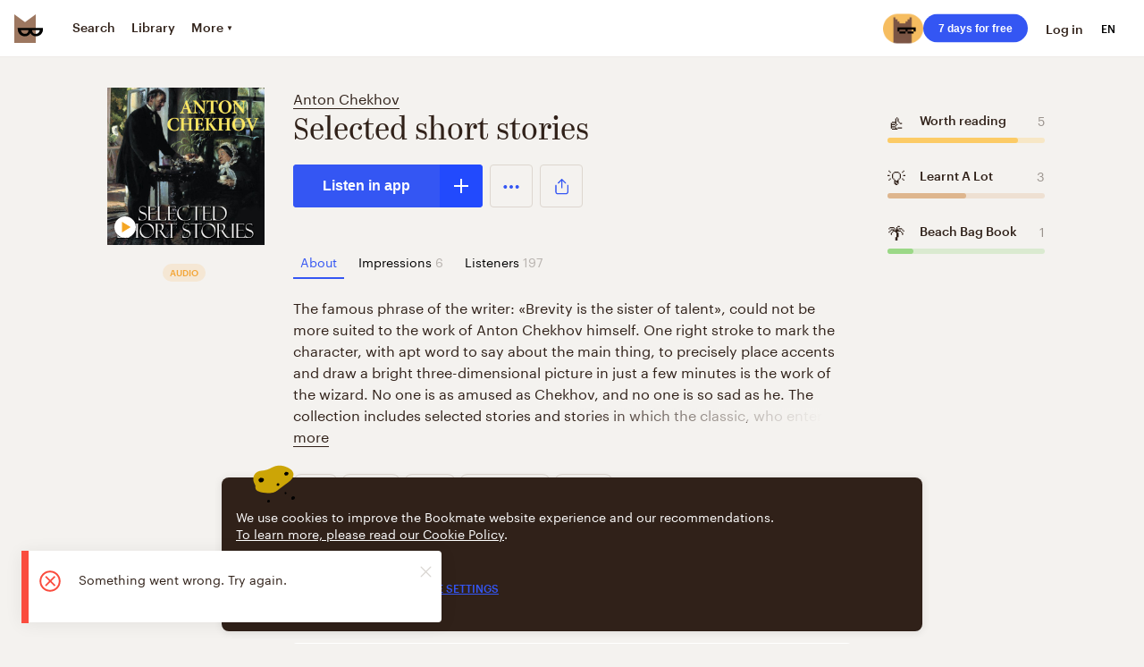

--- FILE ---
content_type: text/css; charset=UTF-8
request_url: https://vanguardassets.bmstatic.com/assets/client-bookmate-boxes-audiobook-section-box.8caece81101bebd6.min.css
body_size: -121
content:
.audiobook-info__duration{font-size:10px;line-height:12px;display:inline-block;color:#9a938d}.audiobook-info__duration-icon{display:inline-block;vertical-align:middle;padding-right:8px;fill:#9a938d}.audiobook-info__duration-icon-svg{width:12px;height:12px}.audiobook-info__lead{display:inline-block;text-align:center}.tabs-scroller.tablet{margin:62px 0 0 -200px}.tooltip{font-size:12px;font-weight:700;line-height:1;position:absolute;z-index:1100;min-width:50px;max-width:240px;color:#302119;background:#fff;border-radius:4px;margin-top:14px;padding:12px;white-space:pre-wrap;will-change:transform;transition:opacity .1s ease-in,transform .1s ease-in,visibility .1s ease-in}html.no-js .tooltip{display:none}.tooltip__pointer{position:absolute;width:10px;height:10px;top:0;left:50%;background:inherit;border:inherit;margin:-5px 0 0 -5px;transform:rotate(45deg) skew(15deg,15deg)}.tooltip_hidden{opacity:0;visibility:hidden;transform:translateY(-8px)}.phone-frame{position:relative}.phone-frame__contents-container{position:absolute;top:59px;left:16px;right:16px;bottom:60px}.phone-frame__image{display:inline-block;width:100%}.phone-with-resource{position:relative;height:100%;overflow:hidden}.phone-with-resource_audiobook .phone-with-resource__cover-container{position:absolute;top:50px;left:50%;transform:translateX(-50%)}.phone-with-resource_audiobook .phone-with-resource__title{font-size:10px;line-height:12px;font-weight:700;position:absolute;top:180px;max-width:80%;left:50%;transform:translateX(-50%);color:#fff;white-space:nowrap;overflow:hidden;text-overflow:ellipsis}.phone-with-resource_audiobook .phone-with-resource__cover{width:100%;height:100%}.phone-with-resource_audiobook .phone-with-resource__controls-container{position:relative;padding:16px 8px 6px}.phone-with-resource_audiobook .phone-with-resource__controls{display:block;width:100%}.phone-with-resource_book{text-align:center}.phone-with-resource_book .phone-with-resource__book-page{width:100%;padding-top:24px;font-size:0;box-sizing:border-box}.phone-with-resource_book .phone-with-resource__book-page .book-cover{display:inline-block}.phone-with-resource_book .phone-with-resource__title{font-size:10px;line-height:12px;padding:8px 8px 4px;color:#fff;font-weight:700}.phone-with-resource_book .phone-with-resource__authors{padding:0 8px 16px;font-size:8px;line-height:10px;color:#fff;text-decoration:underline}.phone-with-resource .phone-with-resource__book-info{font-size:10px;line-height:12px;padding:8px 8px 0;color:#302119;text-align:left;background-color:#fff;white-space:nowrap}.phone-with-resource .phone-with-resource__book-description{margin:8px 0 0;padding:12px;font-size:8px;text-align:left;border-radius:4px;box-shadow:0 0 8px #ddd6cf;white-space:pre-wrap}.phone-with-resource .phone-with-resource__book-counter{display:inline-block;padding-right:8px;font-size:0}.phone-with-resource .phone-with-resource__book-counter:last-child{padding-right:0}.phone-with-resource .phone-with-resource__book-counters{text-align:center}.phone-with-resource .phone-with-resource__counter{font-size:12px;display:block;font-weight:700}.phone-with-resource .phone-with-resource__counter-title{display:block;font-size:8px;line-height:10px}.phone-with-resource .phone-with-resource__background-dimmer{z-index:-1}.phone-with-resource__background{position:absolute;top:0;right:0;bottom:0;left:0;background-size:cover;z-index:0}.phone-with-resource__background-dimmer{position:absolute;top:0;right:0;bottom:0;left:0;background-color:rgba(0,0,0,.3)}
/*# sourceMappingURL=client-bookmate-boxes-audiobook-section-box.8caece81101bebd6.min.css.map*/

--- FILE ---
content_type: application/javascript; charset=UTF-8
request_url: https://vanguardassets.bmstatic.com/assets/client-bookmate-pages-audiobook-page.build.a6f7d07f3f029e9eb7fa.min.js
body_size: 1057
content:
(window.__LOADABLE_LOADED_CHUNKS__=window.__LOADABLE_LOADED_CHUNKS__||[]).push([["client-bookmate-pages-audiobook-page"],{O4fL:function(e,t,n){"use strict";var a=n("06Pm"),r=n.n(a),o=n("kA7L"),u=n.n(o),i=n("X5/F"),c=n.n(i),l=n("K82H"),s=n.n(l),p=n("q1tI"),d=n.n(p),m=n("55NG"),b=n("JF5d"),f=function(e){c()(n,e);var t=s()(n);function n(){return r()(this,n),t.apply(this,arguments)}return u()(n,[{key:"render",value:function(){var e=this.props,t=e.target,n=e.uuid,a=m.c.getAppLink(t,n);return d.a.createElement(d.a.Fragment,null,d.a.createElement(b.a,{content:a,property:"al:ios:url"}),d.a.createElement(b.a,{content:a,property:"al:android:url"}),d.a.createElement(b.a,{content:a,property:"twitter:app:url:iphone"}),d.a.createElement(b.a,{content:a,property:"twitter:app:url:googleplay"}))}}]),n}(p.PureComponent);t.a=f},VLXT:function(e,t,n){"use strict";n.r(t);n("4mDm"),n("oVuX"),n("sMBO"),n("07d7"),n("5s+n"),n("PKPk"),n("3bBZ");var a=n("a0dU"),r=n.n(a),o=n("OBge"),u=n.n(o),i=(n("ls82"),n("SPx3")),c=n.n(i),l=n("FLGM"),s=n.n(l),p=n("EcSs"),d=n.n(p),m=n("5PDf"),b=n.n(m),f=n("guyh"),h=n.n(f),k=n("o+MX"),g=n.n(k),v=n("06Pm"),y=n.n(v),E=n("kA7L"),O=n.n(E),_=n("X5/F"),w=n.n(_),j=n("K82H"),L=n.n(j),P=n("q1tI"),A=n.n(P),B=n("UDQ/"),F=n("/MKj"),x=n("Rfcb"),D=n.n(x),K=n("RBan"),M=n.n(K),S=n("E+oP"),U=n.n(S),C=n("B7Kn"),I=n("/zpq"),X=n("7d+o"),Y=n("AOYn"),q=n("uzjX"),G=n("JF5d"),H=n("O4fL"),V=n("iGUY"),R=n("W6YQ"),z=n("fYg3"),N=n("yx6a"),Q=A.a.createElement(G.a,{content:"summary_large_image",property:"twitter:card"}),J=A.a.createElement(G.a,{content:"books.book",property:"og:type"}),W=A.a.createElement(G.a,{content:"false",property:"al:web:should_fallback"}),T=function(e){w()(n,e);var t=L()(n);function n(){return y()(this,n),t.apply(this,arguments)}return O()(n,[{key:"render",value:function(){var e=this.props.audiobook;return A.a.createElement(A.a.Fragment,null,!U()(e)&&A.a.createElement(A.a.Fragment,null,this.renderBookMeta(),this.props.children))}},{key:"renderBookMeta",value:function(){var e,t,n,a,r,o,u=this.props,i=u.app.host,c=u.audiobook,l=u.routes,s=u.otherVersions,p=g()(e=g()(t="".concat(c.title,", ")).call(t,this.authorsString)).call(e,C.a),m=g()(n="https://".concat(i)).call(n,Y.d.audioBook(c.uuid)),f=c.annotation&&Object(N.l)(Object(X.a)(c.annotation),200)||"",k="";!c.can_be_listened&&(null==s?void 0:s.length)&&(k=null===(r=h()(o=b()(s).call(s,(function(e){return e.can_be_listened}))).call(o,(function(e,t){return t.listeners_count-e.listeners_count}))[0])||void 0===r?void 0:r.uuid);return A.a.createElement(A.a.Fragment,null,A.a.createElement(V.a,d()({customPathname:Y.d.audioBook(k||c.uuid),language:c.language},"listeners"===(null===(a=M()(l))||void 0===a?void 0:a.path)?{robotsParams:{}}:{})),Q,A.a.createElement(G.a,{content:p,property:"twitter:title"}),A.a.createElement(G.a,{content:p,property:"og:title"}),A.a.createElement(G.a,{content:f,property:"twitter:description"}),A.a.createElement(G.a,{content:f,property:"og:description"}),A.a.createElement(H.a,{target:"audiobook",uuid:c.uuid}),c.cover&&this.renderCoverMeta(c.uuid),J,A.a.createElement(G.a,{content:m,property:"og:url"}),W)}},{key:"renderCoverMeta",value:function(e){return A.a.createElement("div",null,A.a.createElement(G.a,{content:Y.d.canvasAudiobook({audiobookId:e,mode:"twitter"}),property:"twitter:image"}),A.a.createElement(G.a,{content:Y.d.canvasAudiobook({audiobookId:e,mode:"facebook"}),property:"og:image"}))}},{key:"authorsString",get:function(){var e=this.props.audiobook.authors,t=void 0===e?[]:e;return s()(t).call(t,(function(e){return e.name})).join(", ")}}]),n}(P.Component),Z=Object(B.a)(function(){var e=c()(r.a.mark((function e(t){var n,a,o,i,c,l,s,p,d;return r.a.wrap((function(e){for(;;)switch(e.prev=e.next){case 0:if(n=t.store,a=t.params,o=a.uuid,i=a.splat,c=n.dispatch,l=/[\u0400-\u04FF]/g,o){e.next=6;break}return e.abrupt("return",null);case 6:if(!l.test(o)){e.next=8;break}throw{response:{status:404}};case 8:return s=[c(Object(R.c)(o)),c(Object(R.d)(o))],e.next=11,u.a.all(s);case 11:if(!(i&&I.a.isServer())){e.next=19;break}if(p=n.getState(),d=Object(z.b)(p,p.audiobook.uuid),!Object(q.a)(d.title,i)){e.next=18;break}throw{response:{status:301,location:Y.d.audioBook(o,p.app.storedQuery)}};case 18:throw{response:{status:404}};case 19:case"end":return e.stop()}}),e)})));return function(t){return e.apply(this,arguments)}}(),{updateParams:"uuid",userListener:true}),$=Object(F.connect)((function(e){var t,n;return{app:e.app,currentUser:e.currentUser,audiobook:Object(z.b)(e,e.audiobook.uuid),otherVersions:null===(t=e.book)||void 0===t||null===(n=t.otherVersions)||void 0===n?void 0:n.audiobooks}})),ee=D()(Z,$);t.default=ee(T)},iGUY:function(e,t,n){"use strict";var a=n("06Pm"),r=n.n(a),o=n("kA7L"),u=n.n(o),i=n("X5/F"),c=n.n(i),l=n("K82H"),s=n.n(l),p=n("04Ix"),d=n.n(p),m=n("q1tI"),b=n.n(m),f=n("rid2"),h=n("/MKj"),k=n("GBY4"),g=n.n(k),v=n("/zpq"),y=n("UIRo"),E=n("AOYn"),O=n("bm4j"),_=function(e){c()(n,e);var t=s()(n);function n(){return r()(this,n),t.apply(this,arguments)}return u()(n,[{key:"render",value:function(){var e=this.props,t=e.app,n=t.host,a=t.url,r=t.domain,o=e.language,u=e.robotsParams,i=e.customPathname,c=e.pagination,l=Object(O.a)(o);if(l===(Object(E.g)(n)||y.a.fallbackLocale)&&!c&&!i)return null;var s=i||(v.a.isClient()?window.location.pathname:g()(a,{}).pathname),p=E.d.absoluteRootWithSubdomain(l,r)+s;return b.a.createElement(f.a,{meta:[u],link:[{href:p,rel:"canonical"}]})}}]),n}(m.PureComponent);d()(_,"defaultProps",{language:y.a.fallbackLocale,robotsParams:{name:"yandex",content:"noindex,follow"},pagination:false});var w=Object(h.connect)((function(e){return{app:e.app}}));t.a=w(_)}}]);
//# sourceMappingURL=client-bookmate-pages-audiobook-page.build.a6f7d07f3f029e9eb7fa.min.js.map

--- FILE ---
content_type: application/javascript; charset=UTF-8
request_url: https://vanguardassets.bmstatic.com/assets/client-bookmate-boxes-audiobook-index-box.build.f613629fd815ce3ef6f6.min.js
body_size: 2723
content:
(window.__LOADABLE_LOADED_CHUNKS__=window.__LOADABLE_LOADED_CHUNKS__||[]).push([["client-bookmate-boxes-audiobook-index-box"],{"14mC":function(e,t,n){var r=n("pVtj"),o=String.prototype;e.exports=function(e){var t=e.padStart;return"string"==typeof e||e===o||e instanceof String&&t===o.padStart?r:t}},ANAl:function(e,t,n){"use strict";n.d(t,"c",(function(){return c})),n.d(t,"f",(function(){return l})),n.d(t,"a",(function(){return d})),n.d(t,"e",(function(){return p})),n.d(t,"b",(function(){return b})),n.d(t,"d",(function(){return h}));n("oVuX"),n("rB9j"),n("EnZy");var r=n("zzQF"),o=n.n(r),a=n("FLGM"),i=n.n(a),u=n("o+MX"),s=n.n(u);function c(e){var t=e.month,n=e.year,r=void 0===t||-1===t?void 0:t,o=void 0===n||-1===n?void 0:n;return o&&void 0!==r?function(e,t){return new Date(t,e+1,0).getDate()}(r,o):void 0!==r?function(e){return[31,29,31,30,31,30,31,31,30,31,30,31][e]}(r):31}function l(e){var t=e.day,n=e.month,r=e.year,o=c({month:n,year:r});return t&&t>o&&(t=o),{day:t,month:n,year:r}}function d(e,t,n){var r,o;return t=(t+=1)<10?"0".concat(t):"".concat(t),n=n<10?"0".concat(n):"".concat(n),s()(r=s()(o="".concat(e,"-")).call(o,t,"-")).call(r,n)}function p(){var e,t,n=new Date;return s()(e=s()(t="".concat(n.getFullYear(),"-")).call(t,n.getMonth()+1,"-")).call(e,n.getDate())}function b(e){var t;return null==e?void 0:i()(t=e.split("-")).call(t,(function(e){return o()(e).call(e,2,"0")})).join("-")}var h=function(e){return e?new Date(1e3*e).getFullYear():null}},"En/9":function(e,t,n){"use strict";var r=n("pevS"),o=n("sbwk").start;r({target:"String",proto:true,forced:n("zSSL")},{padStart:function(e){return o(this,e,arguments.length>1?arguments[1]:void 0)}})},HLAu:function(e,t,n){var r=n("14mC");e.exports=r},IzAU:function(e,t,n){"use strict";var r=n("FLGM"),o=n.n(r),a=n("06Pm"),i=n.n(a),u=n("kA7L"),s=n.n(u),c=n("X5/F"),l=n.n(c),d=n("K82H"),p=n.n(d),b=n("q1tI"),h=n.n(b),f=n("/MKj"),v=n("Rfcb"),m=n.n(v),k=n("6fSJ"),g=n("216k"),_=n("0zCT"),y=n("3GGj"),E=n("YUtL"),S=n("kaJQ"),w=h.a.createElement(E.a,{size:56}),x=function(e){l()(n,e);var t=p()(n);function n(){return i()(this,n),t.apply(this,arguments)}return s()(n,[{key:"render",value:function(){var e=this,t=this.props,n=t.books,r=t.audiobooks,a=t.headerRank;return(null==n?void 0:n.length)||(null==r?void 0:r.length)?h.a.createElement(b.Fragment,null,h.a.createElement(g.a,{headerRank:a,header:"book.other_versions"},null==r?void 0:o()(r).call(r,(function(t,n){return e.renderAudiobook(t,n+1)})),null==n?void 0:o()(n).call(n,(function(t,n){return e.renderBook(t,n+1)}))),w):null}},{key:"renderBook",value:function(e,t){var n=this.props,r=n.dispatch,o=n.resourceType,a=n.userId,i=n.resourceUuid;return h.a.createElement(_.a,{onClick:function(){return Object(S.a)({dispatch:r,resourceType:o,itemUuid:e.uuid,screenName:"".concat(o,"_other_versions"),position:t,userId:a,resourceUuid:i})},book:e,kind:"list",coverSize:88,key:e.uuid})}},{key:"renderAudiobook",value:function(e,t){var n=this.props,r=n.dispatch,o=n.resourceType,a=n.userId,i=n.resourceUuid;return h.a.createElement(y.a,{onClick:function(){return Object(S.a)({dispatch:r,resourceType:o,itemUuid:e.uuid,screenName:"".concat(o,"_other_versions"),position:t,userId:a,resourceUuid:i})},audiobook:e,kind:"list",coverSize:88,key:e.uuid})}}]),n}(b.Component),z=m()(Object(f.connect)((function(e,t){var n=e[t.resourceType].otherVersions;return{userId:e.currentUser.data.id,books:n.books,audiobooks:n.audiobooks}})),k.a);t.a=z(x)},LPH0:function(e,t,n){"use strict";var r=n("FWHo"),o=n("GHVm");e.exports="".repeat||function(e){var t=String(o(this)),n="",a=r(e);if(a<0||a==1/0)throw RangeError("Wrong number of repetitions");for(;a>0;(a>>>=1)&&(t+=t))1&a&&(n+=t);return n}},mLvN:function(e,t,n){},pVtj:function(e,t,n){n("En/9");var r=n("oWnS");e.exports=r("String").padStart},pp9p:function(e,t,n){"use strict";n.d(t,"a",(function(){return y}));var r=n("o+MX"),o=n.n(r),a=n("06Pm"),i=n.n(a),u=n("kA7L"),s=n.n(u),c=n("X5/F"),l=n.n(c),d=n("K82H"),p=n.n(d),b=n("04Ix"),h=n.n(b),f=n("q1tI"),v=n.n(f),m=n("ZD0w"),k=n("va4D"),g=n.n(k),_=(n("mLvN"),function(e){l()(n,e);var t=p()(n);function n(){return i()(this,n),t.apply(this,arguments)}return s()(n,[{key:"render",value:function(){var e,t=this.props,n=t.withButtonInfo,r=t.kind,a=t.i18n,i=a._("buttons.wishlist_".concat(r)),u=a._("buttons.wishlist_full_info",{resource:i});n&&(u=o()(e="".concat(u," ")).call(e,a._("buttons.wishlist_button_info")));var s="buttons.wishlist_info_".concat(r);return v.a.createElement("div",{className:"unavailable-info"},v.a.createElement(g.a,{className:"unavailable-info__icon",svg:'<svg width="10" height="10" fill="none" xmlns="http://www.w3.org/2000/svg"><path fill-rule="evenodd" clip-rule="evenodd" d="M10 5A5 5 0 110 5a5 5 0 0110 0zm-5.638.981h1.143v-.213c.045-.395.383-.712.74-1.047l.156-.147c.366-.358.699-.75.699-1.339 0-.904-.64-1.535-1.893-1.535-1.211 0-2.056.7-2.107 1.885h1.186c.06-.537.375-.879.844-.879.452 0 .657.24.657.632 0 .34-.273.614-.58.912l-.028.027c-.394.385-.817.799-.817 1.449v.255zm.648 2.235c.427 0 .777-.324.777-.733 0-.418-.35-.742-.777-.742-.434 0-.784.324-.784.742 0 .409.35.733.784.733z" fill="#D3D1D0"/></svg>\n',title:u,"data-tooltip":true}),v.a.createElement("span",{className:"unavailable-info__text"},v.a.createElement(m.Trans,{id:s})))}}]),n}(f.Component));h()(_,"defaultProps",{withButtonInfo:false,kind:"book"});var y=Object(m.withI18n)({update:true})(_)},sbwk:function(e,t,n){var r=n("ZyXh"),o=n("LPH0"),a=n("GHVm"),i=Math.ceil,u=function(e){return function(t,n,u){var s,c,l=String(a(t)),d=l.length,p=void 0===u?" ":String(u),b=r(n);return b<=d||""==p?l:(s=b-d,(c=o.call(p,i(s/p.length))).length>s&&(c=c.slice(0,s)),e?l+c:c+l)}};e.exports={start:u(false),end:u(true)}},yt7B:function(e,t,n){"use strict";n.r(t);n("oVuX");var r=n("EcSs"),o=n.n(r),a=n("FLGM"),i=n.n(a),u=n("06Pm"),s=n.n(u),c=n("kA7L"),l=n.n(c),d=n("X5/F"),p=n.n(d),b=n("K82H"),h=n.n(b),f=n("q1tI"),v=n.n(f),m=n("ZD0w"),k=n("/MKj"),g=n("E+oP"),_=n.n(g),y=n("Rfcb"),E=n.n(y),S=n("uS8r"),w=n.n(S),x=n("fp9e"),z=n("fYg3"),A=n("F6cB"),D=n("X2uE"),L=n("bSTM"),j=n("WcTZ"),I=n("9Gfo"),O=n("6fSJ"),R=n("AOYn"),U=n("xEDI"),M=n("p9gN"),F=n("xdAt"),B=n("PpkX"),H=n("YUtL"),N=n("216k"),C=n("qYzf"),T=n("IzAU"),q=n("Rofl"),X=n("5aWc"),V=n("5+08"),G=n("tayh"),P=n("bn8e"),K=n("rN/h"),Y=n("pp9p"),W=n("va4D"),Z=n.n(W),Q=n("ANAl"),J=v.a.createElement(Z.a,{svg:'<svg xmlns="http://www.w3.org/2000/svg" width="24" height="24" viewBox="0 0 24 24"><path d="M12 2c5.514 0 10 4.486 10 10s-4.486 10-10 10S2 17.514 2 12 6.486 2 12 2zm0-2C5.373 0 0 5.373 0 12s5.373 12 12 12 12-5.373 12-12S18.627 0 12 0zm1 12V6h-2v8h7v-2h-5z"/></svg>',className:"audiobook-info__duration-icon"}),$=v.a.createElement(H.a,{size:8}),ee=v.a.createElement(H.a,{size:24}),te=v.a.createElement(H.a,{size:24}),ne=v.a.createElement(Y.a,{kind:"audiobook"}),re=v.a.createElement(H.a,null),oe=v.a.createElement(H.a,{size:40}),ae=v.a.createElement(H.a,{size:24}),ie=v.a.createElement(H.a,{size:64}),ue=v.a.createElement(H.a,{size:24}),se=function(e){p()(n,e);var t=h()(n);function n(){return s()(this,n),t.apply(this,arguments)}return l()(n,[{key:"getHumanDuration",value:function(){var e=this.props.audiobook.duration,t=void 0===e?0:e,n=Math.floor(t/3600),r=Math.floor(t%3600/60),o=t%3600%60;return r=r<10?"0".concat(r):r,o=o<10?"0".concat(o):o,v.a.createElement("span",{className:"audiobook-info__duration"},J,v.a.createElement("span",null,n,":",r,":",o))}},{key:"getSecondaryData",value:function(){var e=this.props,t=e.i18n,n=e.audiobook,r=n.series_list,o=n.narrators,a=void 0===o?[]:o,i=n.owner_catalog_title,u=n.publishers,s=void 0===u?[]:u,c=n.translators,l=void 0===c?[]:c,d=n.publication_date,p=e.fromSeries,b=e.query,h=Object(L.a)(r,p);return[{resource:i,label:t._("book.owner"),value:[i]},{resource:s,label:t._("book.publishers",{count:s.length}),value:Object(j.b)(s,b)},{resource:h,label:t._("book.series"),value:h?v.a.createElement(B.a,{path:R.d.series(h.uuid,b)},h.title):null},{resource:l,label:t._("book.translator",{count:l.length}),value:Object(j.b)(l,b)},{resource:a,label:t._("book.voice",{count:a.length}),value:Object(j.b)(a,b)},{resource:d,label:t._("book.publication_year"),value:[Object(Q.d)(d)]}]}},{key:"renderSecondaryData",value:function(){var e=Object(I.a)(this.getSecondaryData());return e.length>0&&v.a.createElement(V.a,{data:e})}},{key:"renderAboutAudioBookBody",value:function(){var e=this.props,t=e.userDevice,n=e.audiobook,r=e.audiobook,a=r.annotation,u=r.external_links,s=r.topics,c=r.series_list,l=r.can_be_listened,d=r.uuid,p=r.language,b=e.fromSeries,h=e.publisherResources,f=e.query,m="mobile"===t;return v.a.createElement(v.a.Fragment,null,!m&&$,v.a.createElement(X.a,{text:a,bookLang:p,maxHeight:m?72:144}),ee,s&&s.length>0&&v.a.createElement(K.a,null,i()(s).call(s,(function(e){return v.a.createElement(P.a,o()({},e,{resource:"audiobooks",key:e.uuid,query:f}))}))),te,!l&&ne,this.getHumanDuration(),re,n&&this.renderSecondaryData(),oe,v.a.createElement(q.a,{headerRank:2,seriesList:c,fromSeries:b,resourceType:"audiobook",publisherResources:h,uuid:d}),ae,v.a.createElement(T.a,{headerRank:2,resourceUuid:d,resourceType:"audiobook"}),u&&u.length>0&&v.a.createElement(N.a,{kind:"index",type:"slider",header:"book.audiobook_media_links_title",headerRank:2},i()(u).call(u,(function(e){return v.a.createElement(G.a,{externalLink:e,kind:u.length>1?"grid":"list"})}))))}},{key:"render",value:function(){var e=this.props,t=e.audiobook,n=e.emotions,r=e.emotionRating,o=e.impressionsIndex,a=e.hasCurrentUserImpression,i=e.query;return t?v.a.createElement(v.a.Fragment,null,this.renderMeta(),this.renderAboutAudioBookBody(),ie,v.a.createElement(C.a,{headerRank:2,query:i,resource:t,impressionsIndex:o,emotionRating:r,emotions:n,hasCurrentUserImpression:a}),ue):null}},{key:"renderMeta",value:function(){var e=this.props,t=e.audiobook,n=e.audiobook,r=n.title,o=n.authors,a=n.annotation,i=e.emotionRating,u=e.i18n;if(_()(t))return null;var s=Object(x.a)(o),c=u._("book.audiobook_head_title",{title:r,authors:s,hasAuthors:!_()(s)}),l=a||w()("label",i).join(", "),d=u._("book.meta_description_audiobook",{title:r,rest:l});return v.a.createElement(v.a.Fragment,null,v.a.createElement(M.a,{disableSuffix:true,title:c}),v.a.createElement(F.a,{description:d}))}}]),n}(f.Component),ce=Object(k.connect)((function(e){return{userDevice:e.app.size,audiobook:Object(z.b)(e,e.audiobook.uuid),impressionsIndex:Object(A.k)(e,e.audiobook.impressionsIndex),emotionRating:e.audiobook.emotionRating,publisherResources:e.audiobook.publisherResources,emotions:Object(D.d)(e),hasCurrentUserImpression:Boolean(e.audiobook.currentUserImpressionUuid),query:e.app.storedQuery}})),le=E()(ce,O.a,U.a,Object(m.withI18n)({update:true}));t.default=le(se)},zSSL:function(e,t,n){var r=n("lxfd");e.exports=/Version\/10\.\d+(\.\d+)?( Mobile\/\w+)? Safari\//.test(r)},zzQF:function(e,t,n){e.exports=n("HLAu")}}]);
//# sourceMappingURL=client-bookmate-boxes-audiobook-index-box.build.f613629fd815ce3ef6f6.min.js.map